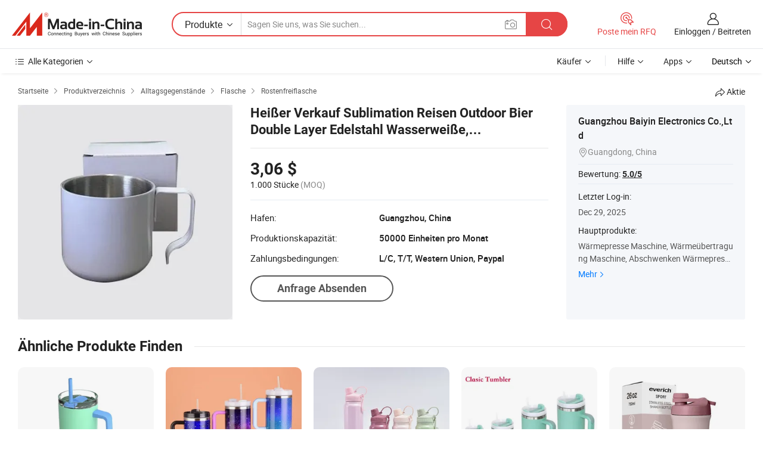

--- FILE ---
content_type: text/html;charset=UTF-8
request_url: https://de.made-in-china.com/co_baiyin/product_Hot-Sale-Sublimation-Travel-Outdoor-Beer-Double-Layer-Stainless-Steel-Water-White-Blank-Mug-with-Handle_yssrnuggrg.html
body_size: 21158
content:
<!DOCTYPE HTML>
<html lang="de">
<head>
    <meta content="text/html; charset=utf-8" http-equiv="Content-Type" />
    <link rel="dns-prefetch" href="//www.micstatic.com">
    <link rel="dns-prefetch" href="//image.made-in-china.com">
    <link rel="dns-prefetch" href="//www.made-in-china.com">
    <link rel="dns-prefetch" href="//pylon.micstatic.com">
    <link rel="dns-prefetch" href="//expo.made-in-china.com">
    <link rel="dns-prefetch" href="//world.made-in-china.com">
    <link rel="dns-prefetch" href="//pic.made-in-china.com">
    <link rel="dns-prefetch" href="//fa.made-in-china.com">
    <meta http-equiv="X-UA-Compatible" content="IE=Edge, chrome=1" />
    <meta name="renderer" content="webkit" />
                            <link rel="alternate" hreflang="en" href="https://baiyin.en.made-in-china.com/product/VnCpGyILaQhk/China-Hot-Sale-Sublimation-Travel-Outdoor-Beer-Double-Layer-Stainless-Steel-Water-White-Blank-Mug-with-Handle.html" />
                                                        <link rel="alternate" hreflang="es" href="https://es.made-in-china.com/co_baiyin/product_Hot-Sale-Sublimation-Travel-Outdoor-Beer-Double-Layer-Stainless-Steel-Water-White-Blank-Mug-with-Handle_yssrnuggrg.html" />
                                            <link rel="alternate" hreflang="pt" href="https://pt.made-in-china.com/co_baiyin/product_Hot-Sale-Sublimation-Travel-Outdoor-Beer-Double-Layer-Stainless-Steel-Water-White-Blank-Mug-with-Handle_yssrnuggrg.html" />
                                            <link rel="alternate" hreflang="fr" href="https://fr.made-in-china.com/co_baiyin/product_Hot-Sale-Sublimation-Travel-Outdoor-Beer-Double-Layer-Stainless-Steel-Water-White-Blank-Mug-with-Handle_yssrnuggrg.html" />
                                            <link rel="alternate" hreflang="ru" href="https://ru.made-in-china.com/co_baiyin/product_Hot-Sale-Sublimation-Travel-Outdoor-Beer-Double-Layer-Stainless-Steel-Water-White-Blank-Mug-with-Handle_yssrnuggrg.html" />
                                            <link rel="alternate" hreflang="it" href="https://it.made-in-china.com/co_baiyin/product_Hot-Sale-Sublimation-Travel-Outdoor-Beer-Double-Layer-Stainless-Steel-Water-White-Blank-Mug-with-Handle_yssrnuggrg.html" />
                                            <link rel="alternate" hreflang="de" href="https://de.made-in-china.com/co_baiyin/product_Hot-Sale-Sublimation-Travel-Outdoor-Beer-Double-Layer-Stainless-Steel-Water-White-Blank-Mug-with-Handle_yssrnuggrg.html" />
                                            <link rel="alternate" hreflang="nl" href="https://nl.made-in-china.com/co_baiyin/product_Hot-Sale-Sublimation-Travel-Outdoor-Beer-Double-Layer-Stainless-Steel-Water-White-Blank-Mug-with-Handle_yssrnuggrg.html" />
                                            <link rel="alternate" hreflang="ar" href="https://sa.made-in-china.com/co_baiyin/product_Hot-Sale-Sublimation-Travel-Outdoor-Beer-Double-Layer-Stainless-Steel-Water-White-Blank-Mug-with-Handle_yssrnuggrg.html" />
                                            <link rel="alternate" hreflang="ko" href="https://kr.made-in-china.com/co_baiyin/product_Hot-Sale-Sublimation-Travel-Outdoor-Beer-Double-Layer-Stainless-Steel-Water-White-Blank-Mug-with-Handle_yssrnuggrg.html" />
                                            <link rel="alternate" hreflang="ja" href="https://jp.made-in-china.com/co_baiyin/product_Hot-Sale-Sublimation-Travel-Outdoor-Beer-Double-Layer-Stainless-Steel-Water-White-Blank-Mug-with-Handle_yssrnuggrg.html" />
                                            <link rel="alternate" hreflang="hi" href="https://hi.made-in-china.com/co_baiyin/product_Hot-Sale-Sublimation-Travel-Outdoor-Beer-Double-Layer-Stainless-Steel-Water-White-Blank-Mug-with-Handle_yssrnuggrg.html" />
                                            <link rel="alternate" hreflang="th" href="https://th.made-in-china.com/co_baiyin/product_Hot-Sale-Sublimation-Travel-Outdoor-Beer-Double-Layer-Stainless-Steel-Water-White-Blank-Mug-with-Handle_yssrnuggrg.html" />
                                            <link rel="alternate" hreflang="tr" href="https://tr.made-in-china.com/co_baiyin/product_Hot-Sale-Sublimation-Travel-Outdoor-Beer-Double-Layer-Stainless-Steel-Water-White-Blank-Mug-with-Handle_yssrnuggrg.html" />
                                            <link rel="alternate" hreflang="vi" href="https://vi.made-in-china.com/co_baiyin/product_Hot-Sale-Sublimation-Travel-Outdoor-Beer-Double-Layer-Stainless-Steel-Water-White-Blank-Mug-with-Handle_yssrnuggrg.html" />
                                            <link rel="alternate" hreflang="id" href="https://id.made-in-china.com/co_baiyin/product_Hot-Sale-Sublimation-Travel-Outdoor-Beer-Double-Layer-Stainless-Steel-Water-White-Blank-Mug-with-Handle_yssrnuggrg.html" />
                                    <link rel="alternate" hreflang="x-default" href="https://baiyin.en.made-in-china.com/product/VnCpGyILaQhk/China-Hot-Sale-Sublimation-Travel-Outdoor-Beer-Double-Layer-Stainless-Steel-Water-White-Blank-Mug-with-Handle.html" />
            <title>Heißer Verkauf Sublimation Reisen Outdoor Bier Double Layer Edelstahl Wasserweiße, unbeschriftete Tasse mit Griff - China Metall Wasserflasche und Aluminium Wasserflasche Preis</title>
            <meta name="Keywords" content="Heißer Verkauf Sublimation Reisen Outdoor Bier Double Layer Edelstahl Wasserweiße, unbeschriftete Tasse mit Griff,Metall Wasserflasche, Aluminium Wasserflasche" />
                        <meta name="Description" content="Heißer Verkauf Sublimation Reisen Outdoor Bier Double Layer Edelstahl Wasserweiße, unbeschriftete Tasse mit Griff,Details und Preis finden Sie auf Metall Wasserflasche, Aluminium Wasserflasche von Heißer Verkauf Sublimation Reisen Outdoor Bier Double Layer Edelstahl Wasserweiße, unbeschriftete Tasse mit Griff - Guangzhou Baiyin Electronics Co.,Ltd" />
             <meta property="og:title" content="[Hot Item] Heißer Verkauf Sublimation Reisen Outdoor Bier Double Layer Edelstahl Wasserweiße, unbeschriftete Tasse mit Griff"/>
<meta property="og:type" content="product"/>
<meta property="og:url" content="https://de.made-in-china.com/co_baiyin/product_Hot-Sale-Sublimation-Travel-Outdoor-Beer-Double-Layer-Stainless-Steel-Water-White-Blank-Mug-with-Handle_yssrnuggrg.html"/>
<meta property="og:image" content="https://image.made-in-china.com/2f0j00ntwbHEUcCAqG/Hot-Sale-Sublimation-Travel-Outdoor-Beer-Double-Layer-Stainless-Steel-Water-White-Blank-Mug-with-Handle.jpg"/>
<meta property="og:site_name" content="Made-in-China.com"/>
<meta property="fb:admins" content="292039974180201"/>
<meta property="fb:page_id" content="10150525576765348"/>
<meta property="fb:app_id" content="205885989426763"/>
<meta property="og:description" content="Modell Nr.: BY-M-SS002 Merkmal: Vakuum, Doppelwandig, Gesundheitswesen, Auslaufsicher Kapazität: 450ml Cup-Zubehör: mit Griff Stil: Einfach Alter: Erwachsene"/>
<meta property="product:price:amount" content="3.06" />
<meta property="product:price:currency" content="USD" />
<meta property="og:availability" content="instock" />
<link rel="canonical" href="https://de.made-in-china.com/co_baiyin/product_Hot-Sale-Sublimation-Travel-Outdoor-Beer-Double-Layer-Stainless-Steel-Water-White-Blank-Mug-with-Handle_yssrnuggrg.html" />
            <link rel="amphtml" href="https://de.made-in-china.com/amp/co_baiyin/product_Hot-Sale-Sublimation-Travel-Outdoor-Beer-Double-Layer-Stainless-Steel-Water-White-Blank-Mug-with-Handle_yssrnuggrg.html">
    <link rel="stylesheet" type="text/css" href="https://www.micstatic.com/common/css/global_bdef139a.css" media="all">
    <link rel="stylesheet" type="text/css" href="https://www.micstatic.com/landing/www/product/free/css/global_v2_96df6b18.css" media="all">
    <link rel="stylesheet" type="text/css" href="https://www.micstatic.com/common/js/assets/artDialog/2.0.0/skins/default_9d77dce2.css" />
    <link rel="stylesheet" href="https://www.micstatic.com/landing/www/product/free/css/detail_v2_18a5c081.css">
            <link rel="stylesheet" type="text/css" href="https://www.micstatic.com/landing/www/product/free/css/detail-mlan_51101171.css" media="all"/>
            <script type="text/javascript" src="https://www.micstatic.com/common/js/libs/jquery_2ad57377.js" charset="utf-8" crossorigin="anonymous" ></script><script type="text/javascript" src="https://www.micstatic.com/common/js/libs/class.0.3.2_2c7a4288.js" charset="utf-8" crossorigin="anonymous" ></script><!-- Polyfill Code Begin --><script chaset="utf-8" type="text/javascript" src="https://www.micstatic.com/polyfill/polyfill-simplify_eb12d58d.js"></script><!-- Polyfill Code End --></head>
<body class="res-wrapper" probe-clarity="false" >
    <div style="position:absolute;top:0;left:0;width:1px;height:1px;overflow:hidden">
        <img src="//stat.made-in-china.com/event/rec.gif?type=0&data=%7B%22layout%22%3A%22-1%22%2C%22ct%22%3A%222%22%2C%22pos%22%3A0%2C%22random%22%3A%220%22%2C%22c%22%3A%222%22%7D&st=1769001419959"/>
    </div>
    <input type="hidden" id="lan" name="lan" value="de">
    <input id="rfqClickData" type="hidden" value="type=2&data=%7B%22layout%22%3A%22-1%22%2C%22ct%22%3A%222%22%2C%22pos%22%3A0%2C%22random%22%3A%220%22%2C%22c%22%3A%222%22%7D&st=1769001419959&rfqc=1" />
    <input id="rootpath" type="hidden" value="" />
    <input type="hidden" id="loginUserName" value="baiyin"/>
    <input type="hidden" id="enHomeUrl" value="https://baiyin.en.made-in-china.com"/>
    <input type="hidden" id="pureFreeUrlType" value="false"/>
    <input type="hidden" id="logoImgUrl" value=""/>
    <input type="hidden" id="comReviewSourceId" value="nerJqgwlHtDF"/>
            <input type="hidden" name="abTestCode" id="abTestCode" value="" />
            <input type="hidden" name="searchTip" id="searchTip" value="Suchen Sie noch? Suchen Sie einfach nach mehr, um zu finden, was Sie suchen!">
    <input type="hidden" name="user_behavior_trace_id" id="user_behavior_trace_id" value="1jfgb713e4f6s"/>
        <input type="hidden" id="contactUrlParam" value="?plant=de&from=shrom&type=down&page=p_detail">
            <div id="header" ></div>
<script>
    function headerMlanInit() {
        const funcName = 'headerMlan';
        const app = new window[funcName]({target: document.getElementById('header'), props: {props: {"pageType":9,"logoTitle":"Hersteller und Lieferanten","logoUrl":null,"base":{"buyerInfo":{"service":"Service","newUserGuide":"Leitfaden für Neue Benutzer","auditReport":"Audited Suppliers' Reports","meetSuppliers":"Meet Suppliers","onlineTrading":"Secured Trading Service","buyerCenter":"Käufer-Center","contactUs":"Kontakt","search":"Suche","prodDirectory":"Produktverzeichnis","supplierDiscover":"Supplier Discover","sourcingRequest":"Beschaffungsanfrage Posten","quickLinks":"Quick Links","myFavorites":"Meine Favoriten","visitHistory":"Browser-Chronik","buyer":"Käufer","blog":"Geschäfts-einblicke"},"supplierInfo":{"supplier":"Lieferant","joinAdvance":"加入高级会员","tradeServerMarket":"外贸服务市场","memberHome":"外贸e家","cloudExpo":"Smart Expo云展会","onlineTrade":"交易服务","internationalLogis":"国际物流","northAmericaBrandSailing":"北美全渠道出海","micDomesticTradeStation":"中国制造网内贸站"},"helpInfo":{"whyMic":"Why Made-in-China.com","auditSupplierWay":"Wie prüfen wir Lieferanten","securePaymentWay":"Wie sichern wir die Zahlung","submitComplaint":"Eine Beschwerde einreichen","contactUs":"Kontakt","faq":"FAQ","help":"Hilfe"},"appsInfo":{"downloadApp":"Lade App herunter!","forBuyer":"Für Käufer","forSupplier":"Für Lieferant","exploreApp":"Entdecken Sie exklusive App-Rabatte","apps":"Apps"},"languages":[{"lanCode":0,"simpleName":"en","name":"English","value":"https://baiyin.en.made-in-china.com/product/VnCpGyILaQhk/China-Hot-Sale-Sublimation-Travel-Outdoor-Beer-Double-Layer-Stainless-Steel-Water-White-Blank-Mug-with-Handle.html","htmlLang":"en"},{"lanCode":5,"simpleName":"es","name":"Español","value":"https://es.made-in-china.com/co_baiyin/product_Hot-Sale-Sublimation-Travel-Outdoor-Beer-Double-Layer-Stainless-Steel-Water-White-Blank-Mug-with-Handle_yssrnuggrg.html","htmlLang":"es"},{"lanCode":4,"simpleName":"pt","name":"Português","value":"https://pt.made-in-china.com/co_baiyin/product_Hot-Sale-Sublimation-Travel-Outdoor-Beer-Double-Layer-Stainless-Steel-Water-White-Blank-Mug-with-Handle_yssrnuggrg.html","htmlLang":"pt"},{"lanCode":2,"simpleName":"fr","name":"Français","value":"https://fr.made-in-china.com/co_baiyin/product_Hot-Sale-Sublimation-Travel-Outdoor-Beer-Double-Layer-Stainless-Steel-Water-White-Blank-Mug-with-Handle_yssrnuggrg.html","htmlLang":"fr"},{"lanCode":3,"simpleName":"ru","name":"Русский язык","value":"https://ru.made-in-china.com/co_baiyin/product_Hot-Sale-Sublimation-Travel-Outdoor-Beer-Double-Layer-Stainless-Steel-Water-White-Blank-Mug-with-Handle_yssrnuggrg.html","htmlLang":"ru"},{"lanCode":8,"simpleName":"it","name":"Italiano","value":"https://it.made-in-china.com/co_baiyin/product_Hot-Sale-Sublimation-Travel-Outdoor-Beer-Double-Layer-Stainless-Steel-Water-White-Blank-Mug-with-Handle_yssrnuggrg.html","htmlLang":"it"},{"lanCode":6,"simpleName":"de","name":"Deutsch","value":"https://de.made-in-china.com/co_baiyin/product_Hot-Sale-Sublimation-Travel-Outdoor-Beer-Double-Layer-Stainless-Steel-Water-White-Blank-Mug-with-Handle_yssrnuggrg.html","htmlLang":"de"},{"lanCode":7,"simpleName":"nl","name":"Nederlands","value":"https://nl.made-in-china.com/co_baiyin/product_Hot-Sale-Sublimation-Travel-Outdoor-Beer-Double-Layer-Stainless-Steel-Water-White-Blank-Mug-with-Handle_yssrnuggrg.html","htmlLang":"nl"},{"lanCode":9,"simpleName":"sa","name":"العربية","value":"https://sa.made-in-china.com/co_baiyin/product_Hot-Sale-Sublimation-Travel-Outdoor-Beer-Double-Layer-Stainless-Steel-Water-White-Blank-Mug-with-Handle_yssrnuggrg.html","htmlLang":"ar"},{"lanCode":11,"simpleName":"kr","name":"한국어","value":"https://kr.made-in-china.com/co_baiyin/product_Hot-Sale-Sublimation-Travel-Outdoor-Beer-Double-Layer-Stainless-Steel-Water-White-Blank-Mug-with-Handle_yssrnuggrg.html","htmlLang":"ko"},{"lanCode":10,"simpleName":"jp","name":"日本語","value":"https://jp.made-in-china.com/co_baiyin/product_Hot-Sale-Sublimation-Travel-Outdoor-Beer-Double-Layer-Stainless-Steel-Water-White-Blank-Mug-with-Handle_yssrnuggrg.html","htmlLang":"ja"},{"lanCode":12,"simpleName":"hi","name":"हिन्दी","value":"https://hi.made-in-china.com/co_baiyin/product_Hot-Sale-Sublimation-Travel-Outdoor-Beer-Double-Layer-Stainless-Steel-Water-White-Blank-Mug-with-Handle_yssrnuggrg.html","htmlLang":"hi"},{"lanCode":13,"simpleName":"th","name":"ภาษาไทย","value":"https://th.made-in-china.com/co_baiyin/product_Hot-Sale-Sublimation-Travel-Outdoor-Beer-Double-Layer-Stainless-Steel-Water-White-Blank-Mug-with-Handle_yssrnuggrg.html","htmlLang":"th"},{"lanCode":14,"simpleName":"tr","name":"Türkçe","value":"https://tr.made-in-china.com/co_baiyin/product_Hot-Sale-Sublimation-Travel-Outdoor-Beer-Double-Layer-Stainless-Steel-Water-White-Blank-Mug-with-Handle_yssrnuggrg.html","htmlLang":"tr"},{"lanCode":15,"simpleName":"vi","name":"Tiếng Việt","value":"https://vi.made-in-china.com/co_baiyin/product_Hot-Sale-Sublimation-Travel-Outdoor-Beer-Double-Layer-Stainless-Steel-Water-White-Blank-Mug-with-Handle_yssrnuggrg.html","htmlLang":"vi"},{"lanCode":16,"simpleName":"id","name":"Bahasa Indonesia","value":"https://id.made-in-china.com/co_baiyin/product_Hot-Sale-Sublimation-Travel-Outdoor-Beer-Double-Layer-Stainless-Steel-Water-White-Blank-Mug-with-Handle_yssrnuggrg.html","htmlLang":"id"}],"showMlan":true,"showRules":false,"rules":"Rules","language":"de","menu":"Speisekarte","subTitle":null,"subTitleLink":null,"stickyInfo":null},"categoryRegion":{"categories":"Alle Kategorien","categoryList":[{"name":"Landwirtschaft & Essen","value":"https://de.made-in-china.com/category1_Agriculture-Food/Agriculture-Food_usssssssss.html","catCode":"1000000000"},{"name":"Kleidung & Accessories","value":"https://de.made-in-china.com/category1_Apparel-Accessories/Apparel-Accessories_uussssssss.html","catCode":"1100000000"},{"name":"Kunsthandwerk","value":"https://de.made-in-china.com/category1_Arts-Crafts/Arts-Crafts_uyssssssss.html","catCode":"1200000000"},{"name":"Auto, Motor und Zusatz","value":"https://de.made-in-china.com/category1_Auto-Motorcycle-Parts-Accessories/Auto-Motorcycle-Parts-Accessories_yossssssss.html","catCode":"2900000000"},{"name":"Koffer, Handtaschen und Geschenkkisten","value":"https://de.made-in-china.com/category1_Bags-Cases-Boxes/Bags-Cases-Boxes_yhssssssss.html","catCode":"2600000000"},{"name":"Chemische Produkte","value":"https://de.made-in-china.com/category1_Chemicals/Chemicals_uissssssss.html","catCode":"1300000000"},{"name":"Computerartikel","value":"https://de.made-in-china.com/category1_Computer-Products/Computer-Products_iissssssss.html","catCode":"3300000000"},{"name":"Bau- und Dekomaterial","value":"https://de.made-in-china.com/category1_Construction-Decoration/Construction-Decoration_ugssssssss.html","catCode":"1500000000"},{"name":"Konsumelektronik","value":"https://de.made-in-china.com/category1_Consumer-Electronics/Consumer-Electronics_unssssssss.html","catCode":"1400000000"},{"name":"Elektronik","value":"https://de.made-in-china.com/category1_Electrical-Electronics/Electrical-Electronics_uhssssssss.html","catCode":"1600000000"},{"name":"Möbel","value":"https://de.made-in-china.com/category1_Furniture/Furniture_yessssssss.html","catCode":"2700000000"},{"name":"Gesundheit und Medizin","value":"https://de.made-in-china.com/category1_Health-Medicine/Health-Medicine_uessssssss.html","catCode":"1700000000"},{"name":"Industrielle Anlagen und Zusatzteile","value":"https://de.made-in-china.com/category1_Industrial-Equipment-Components/Industrial-Equipment-Components_inssssssss.html","catCode":"3400000000"},{"name":"Messinstrumente","value":"https://de.made-in-china.com/category1_Instruments-Meters/Instruments-Meters_igssssssss.html","catCode":"3500000000"},{"name":"Alltagsgegenstände","value":"https://de.made-in-china.com/category1_Light-Industry-Daily-Use/Light-Industry-Daily-Use_urssssssss.html","catCode":"1800000000"},{"name":"Beleuchtung","value":"https://de.made-in-china.com/category1_Lights-Lighting/Lights-Lighting_isssssssss.html","catCode":"3000000000"},{"name":"Produktionsmaschinen","value":"https://de.made-in-china.com/category1_Manufacturing-Processing-Machinery/Manufacturing-Processing-Machinery_uossssssss.html","catCode":"1900000000"},{"name":"Mineralien und Energie","value":"https://de.made-in-china.com/category1_Metallurgy-Mineral-Energy/Metallurgy-Mineral-Energy_ysssssssss.html","catCode":"2000000000"},{"name":"Büromaterial","value":"https://de.made-in-china.com/category1_Office-Supplies/Office-Supplies_yrssssssss.html","catCode":"2800000000"},{"name":"Verpackung und Druck","value":"https://de.made-in-china.com/category1_Packaging-Printing/Packaging-Printing_ihssssssss.html","catCode":"3600000000"},{"name":"Sicherheit und Schutz","value":"https://de.made-in-china.com/category1_Security-Protection/Security-Protection_ygssssssss.html","catCode":"2500000000"},{"name":"Service","value":"https://de.made-in-china.com/category1_Service/Service_ynssssssss.html","catCode":"2400000000"},{"name":"Sport und Erholung","value":"https://de.made-in-china.com/category1_Sporting-Goods-Recreation/Sporting-Goods-Recreation_iussssssss.html","catCode":"3100000000"},{"name":"Textilien","value":"https://de.made-in-china.com/category1_Textile/Textile_yussssssss.html","catCode":"2100000000"},{"name":"Werkzeug","value":"https://de.made-in-china.com/category1_Tools-Hardware/Tools-Hardware_iyssssssss.html","catCode":"3200000000"},{"name":"Spielzeug","value":"https://de.made-in-china.com/category1_Toys/Toys_yyssssssss.html","catCode":"2200000000"},{"name":"Transport","value":"https://de.made-in-china.com/category1_Transportation/Transportation_yissssssss.html","catCode":"2300000000"}],"more":"Mehr"},"searchRegion":{"show":true,"lookingFor":"Sagen Sie uns, was Sie suchen...","homeUrl":"//de.made-in-china.com","products":"Produkte","suppliers":"Lieferanten","auditedFactory":null,"uploadImage":"Bild hochladen","max20MbPerImage":"Maximal 20 MB pro Bild","yourRecentKeywords":"Ihre letzten Schlüsselwörter","clearHistory":"Verlauf Löschen","popularSearches":"Ähnliches Suchen","relatedSearches":"Mehr","more":null,"maxSizeErrorMsg":"Upload fehlgeschlagen. Die maximale Bildgröße beträgt 20 MB.","noNetworkErrorMsg":"Keine Netzwerk Verbindung. Bitte überprüfen Sie Ihre Netzwerkeinstellungen und versuchen Sie es noch einmal.","uploadFailedErrorMsg":"Hochladen fehlgeschlagen.Falsches Bildformat. Unterstützte Formate: JPG, PNG, BMP.","relatedList":null,"relatedTitle":null,"relatedTitleLink":null,"formParams":null,"mlanFormParams":{"keyword":null,"inputkeyword":null,"type":null,"currentTab":null,"currentPage":null,"currentCat":null,"currentRegion":null,"currentProp":null,"submitPageUrl":null,"parentCat":null,"otherSearch":null,"currentAllCatalogCodes":null,"sgsMembership":null,"memberLevel":null,"topOrder":null,"size":null,"more":"mehr","less":"less","staticUrl50":null,"staticUrl10":null,"staticUrl30":null,"condition":"0","conditionParamsList":[{"condition":"0","conditionName":null,"action":"https://de.made-in-china.com/quality-china-product/middleSearch","searchUrl":null,"inputPlaceholder":null},{"condition":"1","conditionName":null,"action":"/companySearch?keyword=#word#","searchUrl":null,"inputPlaceholder":null}]},"enterKeywordTips":"Bitte geben Sie mindestens ein Stichwort für Ihre Suche ein.","openMultiSearch":false},"frequentRegion":{"rfq":{"rfq":"Poste mein RFQ","searchRfq":"Search RFQs","acquireRfqHover":"Sagen Sie uns, was Sie brauchen und probieren Sie den einfachen Weg, um Angebote zu erhalten !","searchRfqHover":"Discover quality RFQs and connect with big-budget buyers"},"account":{"account":"Konto","signIn":"Einloggen","join":"Beitreten","newUser":"Neuer Benutzer","joinFree":"Kostenlos beitreten","or":"Oder","socialLogin":"Durch Klicken auf Anmelden, Kostenlos anmelden oder Fortfahren mit Facebook, Linkedin, Twitter, Google, %s stimme ich der %sUser Agreement%s und der %sPrivacy Policy%s zu","message":"Nachrichten","quotes":"Zitate","orders":"Aufträge","favorites":"Favoriten","visitHistory":"Browser-Chronik","postSourcingRequest":"Beschaffungsanfrage Posten","hi":"Hallo","signOut":"Austragen","manageProduct":"Produkte Verwalten","editShowroom":"Showroom bearbeiten","username":"","userType":null,"foreignIP":true,"currentYear":2026,"userAgreement":"Nutzungsvertrag","privacyPolicy":"Datenschutzerklärung"},"message":{"message":"Nachrichten","signIn":"Einloggen","join":"Beitreten","newUser":"Neuer Benutzer","joinFree":"Kostenlos beitreten","viewNewMsg":"Sign in to view the new messages","inquiry":"Anfragen","rfq":"RFQs","awaitingPayment":"Awaiting payments","chat":"Plaudern","awaitingQuotation":"Warten auf Angebote"},"cart":{"cart":"Anfragekorb"}},"busiRegion":null,"previewRegion":null}}});
		const hoc=o=>(o.__proto__.$get=function(o){return this.$$.ctx[this.$$.props[o]]},o.__proto__.$getKeys=function(){return Object.keys(this.$$.props)},o.__proto__.$getProps=function(){return this.$get("props")},o.__proto__.$setProps=function(o){var t=this.$getKeys(),s={},p=this;t.forEach(function(o){s[o]=p.$get(o)}),s.props=Object.assign({},s.props,o),this.$set(s)},o.__proto__.$help=function(){console.log("\n            $set(props): void             | 设置props的值\n            $get(key: string): any        | 获取props指定key的值\n            $getKeys(): string[]          | 获取props所有key\n            $getProps(): any              | 获取props里key为props的值（适用nail）\n            $setProps(params: any): void  | 设置props里key为props的值（适用nail）\n            $on(ev, callback): func       | 添加事件监听，返回移除事件监听的函数\n            $destroy(): void              | 销毁组件并触发onDestroy事件\n        ")},o);
        window[`${funcName}Api`] = hoc(app);
    };
</script><script type="text/javascript" crossorigin="anonymous" onload="headerMlanInit()" src="https://www.micstatic.com/nail/pc/header-mlan_6f301846.js"></script>    <div class="page">
        <div class="grid">
            <input type="hidden" id="curLanCode" value=" 6"/>
            <input id="ads_word" name="ads_word" type="hidden" value="Metall Wasserflasche" />
            <input type="hidden" name="qaToken" id="qaToken" value="" />
            <input type="hidden" id="qaSource" value="33">
            <input type="hidden" name="iqa-country" id="iqa-country" value="United_States" />
            <input type="hidden" name="iqa-portrait" id="iqa-portrait" value="//image.made-in-china.com/2f1j00ntwbHEUcCAqG/Hot-Sale-Sublimation-Travel-Outdoor-Beer-Double-Layer-Stainless-Steel-Water-White-Blank-Mug-with-Handle.jpg" />
                        <input type="hidden" name="iqa-tooltip-selecter" id="iqa-tooltip-selecter" value="#J-send-inquiry" />
            <script class="J-mlan-config" type="text/data-lang" data-lang="de">
                {
                    "more": "Alle Ansehen",
                "less": "Weniger Anzeigen",
                "pmore": "Mehr",
                "pless": "Weniger",
                "emailRequired": "Geben Sie bitte Ihre E-Mail-Adresse ein.",
                "email": "Bitte geben Sie eine gültige E-Mail-Adresse ein.",
                "contentRequired": "Bitte geben Sie den Inhalt für Ihre Anfrage ein.",
                "maxLength": "Der Inhalt Ihrer Anfrage muss zwischen 20 und 4000 Zeichen lang sein.",
                "quiryDialogTitle": "Geben Sie Ihre Kontaktdaten, um das Vertrauen mit Lieferanten aufzubauen (n)",
                "videoTitle": "Ähnliche Videos ansehen",
                "alsoViewTitle": "Leute, die dies angesehen haben, haben auch angesehen",
                "latestPriceTitle": "Geben Sie Ihre detaillierten Anforderungen ein, um ein genaues Angebot zu erhalten",
                "frequencyError": "Ihr Vorgang kommt zu häufig vor. Bitte versuchen Sie es später noch einmal.",
                "ratingReviews": "Bewertungen & Rezensionen",
                "selectOptions": ["Top-Bewertungen", "Neueste"],
                "overallReviews": {
                    "title": "Gesamtbewertungen",
                    "reviews": "Bewertungen",
                    "star": "Stern"
                },
                "customerSatisfaction": {
                    "title": "Kundenzufriedenheit",
                    "response": "Antwort",
                    "service": "Service",
                    "quality": "Qualität",
                    "delivery": "Lieferung"
                },
                "reviewDetails": {
                    "title": "Überprüfungsdetails",
                    "verifiedPurchase": "Verifizierter Kauf",
                    "showPlace": {
                        "publicShow": "Public show",
                        "publicShowInProtection": "Public show (Protection period)",
                        "onlyInVo": "Only show in VO"
                    },
                    "modified": "Modifiziert"
                },
                "pager": {
                    "goTo": "Gehe zu",
                    "page": "Buchseite",
                    "next": "Nächste",
                    "prev": "Vorher",
                    "confirm": "Bestätigen"
                },
                "loadingTip": "Wird geladen",
                "foldingReviews": "Bewertungen zum Falten anzeigen",
                "noInfoTemporarily": "Vorübergehend keine Informationen.",
                "Company Introduction": "Firmenvorstellung"
            }
            </script>
            <div class="page-product-details">
                <div class="detail-wrapper cf">
                    <div class="main-wrap">
                                                    <input type="hidden" id="encodeProdCatCode" value="xCGtjQmoRNEn"/>
                                                <input type="hidden" id="sensor_pg_v" value="pid:VnCpGyILaQhk,cid:nerJqgwlHtDF,tp:104,stp:10403,plate:normal,sst:free"/>
                        <input type="hidden" id="isUser" value="false">
                        <!-- 面包屑 -->
                        <div class="top-box">
                            <div class="crumb">
    <span>
                <a rel="nofollow" target="_blank" href="//de.made-in-china.com/">
                    <span>Startseite</span>
    </a>
    </span>
    <i class="micon">&#xe008;</i>
    <span>
                                <a target="_blank" href="https://de.made-in-china.com/html/category.html">
                        <span>Produktverzeichnis</span>
        </a>
            </span>
                        <i class="micon">&#xe008;</i>
            <span>
                            <a target="_blank" href="https://de.made-in-china.com/category1_Light-Industry-Daily-Use/Light-Industry-Daily-Use_urssssssss.html">
                                    <span>Alltagsgegenstände</span>
            </a>
            </span>
                    <i class="micon">&#xe008;</i>
            <span>
                            <a target="_blank" href="https://de.made-in-china.com/category23_Light-Industry-Daily-Use/Cup-Mug_urrussssss_1.html">
                                    <span>Flasche</span>
            </a>
            </span>
                <i class="micon">&#xe008;</i>
        <span>
                        <a target="_blank" href="https://de.made-in-china.com/category23_Light-Industry-Daily-Use/Stainless-Steel-Cup-Mug_urrusrssss_1.html">
                            <span>Rostenfreiflasche</span>
        </a>
        </span>
    </div>
                            <div class="sider-top cf">
        <div class="share-wrap share-small-wrap J-share">
    <span class="share-link">
        <i class="ob-icon icon-right-rotation"></i> Aktie </span>
    <div class="share-cnt cf">
        <span class="share-empty-box"></span>
                                <span id="J-sns-icons" data-Image="//image.made-in-china.com/43f34j00ntwbHEUcCAqG/Hot-Sale-Sublimation-Travel-Outdoor-Beer-Double-Layer-Stainless-Steel-Water-White-Blank-Mug-with-Handle.jpg" data-Desc="Heißer Verkauf Sublimation Reisen Outdoor Bier Double Layer Edelstahl Wasserweiße, unbeschriftete Tasse mit Griff on Made-in-China.com"
                  data-fblink="https://de.made-in-china.com/co_baiyin/product_Hot-Sale-Sublimation-Travel-Outdoor-Beer-Double-Layer-Stainless-Steel-Water-White-Blank-Mug-with-Handle_yssrnuggrg.html?utm_medium=free&utm_campaign=showroom_share&utm_source=facebook"
                  data-twlink="https://de.made-in-china.com/co_baiyin/product_Hot-Sale-Sublimation-Travel-Outdoor-Beer-Double-Layer-Stainless-Steel-Water-White-Blank-Mug-with-Handle_yssrnuggrg.html?utm_medium=free&utm_campaign=showroom_share&utm_source=twitter"
                  data-ptlink="https://de.made-in-china.com/co_baiyin/product_Hot-Sale-Sublimation-Travel-Outdoor-Beer-Double-Layer-Stainless-Steel-Water-White-Blank-Mug-with-Handle_yssrnuggrg.html?utm_medium=free&utm_campaign=showroom_share&utm_source=pinterest"
                  data-ldlink="https://de.made-in-china.com/co_baiyin/product_Hot-Sale-Sublimation-Travel-Outdoor-Beer-Double-Layer-Stainless-Steel-Water-White-Blank-Mug-with-Handle_yssrnuggrg.html?utm_medium=free&utm_campaign=showroom_share&utm_source=linkedin"
                            ></span>
                <span class="mail link-blue fr">
            <iframe src="about:blank" frameborder="0" id="I-email-this-page" name="I-email-this-page" width="0" height="0" style="width:0;height:0;"></iframe>
            <a class="micpm" href="https://baiyin.en.made-in-china.com/share/VnCpGyILaQhk/China-Hot-Sale-Sublimation-Travel-Outdoor-Beer-Double-Layer-Stainless-Steel-Water-White-Blank-Mug-with-Handle.html?lanCode=6" rel="nofollow" title="Email" target="I-email-this-page" ><i class="micon" title="Email this page"></i></a>
        </span>
    </div>
</div>
</div>
                        </div>
                        <!-- 产品主要信息 -->
                        <div class="product-info-box">
                            <div class="free-page-main-info main-info cf" faw-module="main_product" faw-exposure>
                                                                    <div class="gallary-box">
                                        <div class="gallary-wrap">
                                            <div class="pic-list" id="pic-list">
                                                <div class="item" fsrc="#">
                                                    <div class="hvalign">
                                                        <div class="hvalign-cnt" ads-data="st:8">
                                                                                                                                                                                            <img src="//image.made-in-china.com/155f0j00ntwbHEUcCAqG/Hot-Sale-Sublimation-Travel-Outdoor-Beer-Double-Layer-Stainless-Steel-Water-White-Blank-Mug-with-Handle.webp" alt="Heißer Verkauf Sublimation Reisen Outdoor Bier Double Layer Edelstahl Wasserweiße, unbeschriftete Tasse mit Griff"
                                                                        title="Heißer Verkauf Sublimation Reisen Outdoor Bier Double Layer Edelstahl Wasserweiße, unbeschriftete Tasse mit Griff">
                                                                                                                    </div>
                                                    </div>
                                                </div>
                                            </div>
                                        </div>
                                    </div>
                                                                    <div class="base-info">
                                        <div class="pro-name">
                                            <h1>Heißer Verkauf Sublimation Reisen Outdoor Bier Double Layer Edelstahl Wasserweiße, unbeschriftete Tasse mit Griff</h1>
                                                                                    </div>
                                                                                    <div class="property">
                                                                    <div class="price-box">
            <div class="price-base-info">
                                    <div class="only-one-priceNum">
                        <table>
                            <tbody>
                            <tr style="display: inline-flex; flex-wrap: wrap;flex-direction: column;" class="only-one-priceNum-tr">
                                <td style="padding: 0 !important;">
                                    <span class="only-one-priceNum-td-left">3,06 $</span>
                                </td>
                                <td style="padding: 0" class="sa-only-property-price only-one-priceNum-price">
                                    <span style="color: #222">1.000 Stücke</span>
                                    <span style="color: #888888">
                                            (MOQ)
                                        </span>
                                </td>
                            </tr>
                            </tbody>
                        </table>
                    </div>
            </div>
        </div>
    <div class="others">
                                                                            <div class="th">Hafen:</div>
                    <div class="td" title="Guangzhou, China">Guangzhou, China</div>
                                                                <div class="th">Produktionskapazität:</div>
                    <div class="td" title="50000 Einheiten pro Monat">50000 Einheiten pro Monat</div>
                                                                <div class="th">Zahlungsbedingungen:</div>
                    <div class="td" title="L/C, T/T, Western Union, Paypal">L/C, T/T, Western Union, Paypal</div>
                                </div>
</div>
                                        <div class="act-box">
                                                                                            <div class="btns">
                                                                                                            <a fun-inquiry-product class="btn" target="_blank" href="https://www.made-in-china.com/sendInquiry/prod_VnCpGyILaQhk_nerJqgwlHtDF.html?plant=de&from=shrom&type=down&page=p_detail" rel="nofollow" ads-data="st:24,pdid:VnCpGyILaQhk,pcid:nerJqgwlHtDF">Anfrage Absenden</a>
                                                                                                    </div>
                                                                                    </div>
                                    </div>
                            </div>
                            <div class="com-info">
        <div class="base">
        <p class="com-name">
            <a href="https://de.made-in-china.com/co_baiyin/">
                Guangzhou Baiyin Electronics Co.,Ltd
            </a>
        </p>
        <p class="local"><i class="micon">&#xe024;</i>Guangdong, China</p>
    </div>
        <div class="review-scores">
                    <div class="score-item score-item-rating" style="border-top: 1px solid #e6ecf2;padding: 5px 0;">Bewertung: <span><a target="_self" href="https://de.made-in-china.com/co_baiyin/?showRating=1">5.0/5</a></span></div>
                <div class="J-review-box" style="display: none;border-top: 1px solid #e6ecf2;padding: 5px 0;">
                        <div class="score-item review-btn" ads-data="st:114">
                <i class="ob-icon icon-fill-text"></i>
                <span style="color:#007DFA;text-decoration: underline;cursor: pointer;">review now</span>
            </div>
        </div>
    </div>
    <div class="other com-other-info">
        <div class="mrb-10">
            <p><span>Letzter Log-in:</span></p>
            <p> Dec 29, 2025</p>
        </div>
        <div class="mrb-10">
                    </div>
        <div>
                            <p><span>Hauptprodukte:</span></p>
                <p>
                                        <span class="sider-main-products-new ellipsis-two-lines" >
                                        W&auml;rmepresse Maschine, W&auml;rme&uuml;bertragung Maschine, Abschwenken W&auml;rmepresse Maschine, Sublimationsblank, Pneumatische W&auml;rmepresse Maschine, W&auml;rme&uuml;bertragung Materialien, Vinyl-Cutter, Maschinenzubeh&ouml;r, Siebdruckmaschine, Ausweismaschine
                                        </span>
                                    </p>
                <div class="new-more">
                    <a href="https://de.made-in-china.com/co_baiyin/product_group_s_s_1.html" target="_blank">Mehr<i class="ob-icon icon-right"></i></a>
                </div>
                    </div>
    </div>
</div>
                        </div>
                        <!-- Similar Items -->
                        <!-- ab实验只保留c -->
                        <div class="J-similar-product-place" faw-module="YML" faw-exposure>
    <div class="sr-similar-product-block">
        <div class="text-width-line">
            <div class="text">Ähnliche Produkte Finden</div>
            <div class="line"></div>
        </div>
        <div class="sr-similar-product-wrap cf J-similar-product-wrap wrap-v3">
            <div class="sr-layout-content sr-similar-product-cnt cf J-similar-proudct-list ">
                <div class="sr-skeleton-container">
                    <div class="sr-skeleton-item">
                        <div class="sr-skeleton-pic"></div>
                        <div class="sr-skeleton-name"></div>
                        <div class="sr-skeleton-next-name"></div>
                        <div class="sr-skeleton-price"></div>
                        <div class="sr-skeleton-moq"></div>
                    </div>
                    <div class="sr-skeleton-item">
                        <div class="sr-skeleton-pic"></div>
                        <div class="sr-skeleton-name"></div>
                        <div class="sr-skeleton-next-name"></div>
                        <div class="sr-skeleton-price"></div>
                        <div class="sr-skeleton-moq"></div>
                    </div>
                    <div class="sr-skeleton-item">
                        <div class="sr-skeleton-pic"></div>
                        <div class="sr-skeleton-name"></div>
                        <div class="sr-skeleton-next-name"></div>
                        <div class="sr-skeleton-price"></div>
                        <div class="sr-skeleton-moq"></div>
                    </div>
                    <div class="sr-skeleton-item">
                        <div class="sr-skeleton-pic"></div>
                        <div class="sr-skeleton-name"></div>
                        <div class="sr-skeleton-next-name"></div>
                        <div class="sr-skeleton-price"></div>
                        <div class="sr-skeleton-moq"></div>
                    </div>
                    <div class="sr-skeleton-item">
                        <div class="sr-skeleton-pic"></div>
                        <div class="sr-skeleton-name"></div>
                        <div class="sr-skeleton-next-name"></div>
                        <div class="sr-skeleton-price"></div>
                        <div class="sr-skeleton-moq"></div>
                    </div>
                    <div class="sr-skeleton-item">
                        <div class="sr-skeleton-pic"></div>
                        <div class="sr-skeleton-name"></div>
                        <div class="sr-skeleton-next-name"></div>
                        <div class="sr-skeleton-price"></div>
                        <div class="sr-skeleton-moq"></div>
                    </div>
                </div>
            </div>
        </div>
    </div>
</div>
                        <!-- You May Like -->
                        <div class="product-box">
                            <div class="auto-box">
                                 <div class="main-block product-info J-tabs">
    <div class="main-block-title cf">
        <div class="desc-title J-tab selected"><h2>Produktbeschreibung</h2></div>
        <div class="desc-title J-tab"><h2>Firmeninfo</h2></div>
                    </div>
    <div class="main-block-wrap cf">
        <div class="desc rich-text J-tab-cnt" style="display:none;" >
                            <div class="sr-txt-title">
                    <h2 class="sr-txt-h2">Grundlegende Informationen</h2>
                </div>
                                        <div class="basic-info cf">
                    <div class="basic-info-list">
                                                    <div class="bsc-item cf">
                                <div class="bac-item-label fl">Modell Nr.</div>
                                                                    <div class="bac-item-value fl">BY-M-SS002</div>
                                                            </div>
                                                    <div class="bsc-item cf">
                                <div class="bac-item-label fl">Merkmal</div>
                                                                    <div class="bac-item-value fl">Vakuum, Doppelwandig, Gesundheitswesen, Auslaufsicher</div>
                                                            </div>
                                                    <div class="bsc-item cf">
                                <div class="bac-item-label fl">Kapazität</div>
                                                                    <div class="bac-item-value fl">450ml</div>
                                                            </div>
                                                    <div class="bsc-item cf">
                                <div class="bac-item-label fl">Cup-Zubehör</div>
                                                                    <div class="bac-item-value fl">mit Griff</div>
                                                            </div>
                                                    <div class="bsc-item cf">
                                <div class="bac-item-label fl">Stil</div>
                                                                    <div class="bac-item-value fl">Einfach</div>
                                                            </div>
                                                    <div class="bsc-item cf">
                                <div class="bac-item-label fl">Alter</div>
                                                                    <div class="bac-item-value fl">Erwachsene</div>
                                                            </div>
                                                    <div class="bsc-item cf">
                                <div class="bac-item-label fl">Phantasie</div>
                                                                    <div class="bac-item-value fl">Farbig</div>
                                                            </div>
                                                    <div class="bsc-item cf">
                                <div class="bac-item-label fl">Farbe</div>
                                                                    <div class="bac-item-value fl">Unifarben</div>
                                                            </div>
                                                    <div class="bsc-item cf">
                                <div class="bac-item-label fl">Kundenspezifische</div>
                                                                    <div class="bac-item-value fl">Kundenspezifische</div>
                                                            </div>
                                                    <div class="bsc-item cf">
                                <div class="bac-item-label fl">Logo Printing</div>
                                                                    <div class="bac-item-value fl">Can Be Customized Logo Printing</div>
                                                            </div>
                                                    <div class="bsc-item cf">
                                <div class="bac-item-label fl">Printing</div>
                                                                    <div class="bac-item-value fl">Heat Transfer Print</div>
                                                            </div>
                                                    <div class="bsc-item cf">
                                <div class="bac-item-label fl">Color Option</div>
                                                                    <div class="bac-item-value fl">White</div>
                                                            </div>
                                                    <div class="bsc-item cf">
                                <div class="bac-item-label fl">Pakage</div>
                                                                    <div class="bac-item-value fl">50 PCS Per Box</div>
                                                            </div>
                                                    <div class="bsc-item cf">
                                <div class="bac-item-label fl">Package Size</div>
                                                                    <div class="bac-item-value fl">58*58*22cm</div>
                                                            </div>
                                                    <div class="bsc-item cf">
                                <div class="bac-item-label fl">Gross Weight</div>
                                                                    <div class="bac-item-value fl">10 Kg</div>
                                                            </div>
                                                    <div class="bsc-item cf">
                                <div class="bac-item-label fl">Warenzeichen</div>
                                                                    <div class="bac-item-value fl">baiyin</div>
                                                            </div>
                                                    <div class="bsc-item cf">
                                <div class="bac-item-label fl">Transportpaket</div>
                                                                    <div class="bac-item-value fl">Feld</div>
                                                            </div>
                                                    <div class="bsc-item cf">
                                <div class="bac-item-label fl">Spezifikation</div>
                                                                    <div class="bac-item-value fl">8,8*8,3cm</div>
                                                            </div>
                                                    <div class="bsc-item cf">
                                <div class="bac-item-label fl">Herkunft</div>
                                                                    <div class="bac-item-value fl">China</div>
                                                            </div>
                                            </div>
                </div>
                        <div class="sr-txt-title" style="margin-top: 20px">
                <h2 class="sr-txt-h2">Produktbeschreibung</h2>
            </div>
                            <div>Produktbeschreibung</div>&nbsp;<div class="rich-text-table"><table border="1" cellpadding="1" cellspacing="1" style="max-width&colon;1060px&semi;width&colon;100&percnt;&semi;"><tbody><tr><td style="width&colon;124px&semi;height&colon;17px&semi;">Spez&period; </td><td style="width&colon;783px&semi;height&colon;17px&semi;">450ml </td></tr><tr><td style="width&colon;124px&semi;height&colon;18px&semi;">MENGE&sol;CTN </td><td style="width&colon;783px&semi;height&colon;18px&semi;">50 ST&Uuml;CK </td></tr><tr><td style="width&colon;124px&semi;height&colon;18px&semi;">Mess </td><td style="width&colon;783px&semi;height&colon;18px&semi;">8&comma;8&ast;8&comma;3cm </td></tr><tr><td style="width&colon;124px&semi;">G&period;W&period;&lpar;kg&sol;ctn&rpar; </td><td style="width&colon;783px&semi;">10 KG </td></tr><tr><td style="width&colon;124px&semi;">Paketgr&ouml;&szlig;e </td><td style="width&colon;783px&semi;">58&ast;58&ast;22cm </td></tr><tr><td style="width&colon;124px&semi;">Material </td><td style="width&colon;783px&semi;">Edelstahl &nbsp;</td></tr></tbody></table></div><br /><b>W&auml;rme&uuml;bertragungsprozess&colon; </b><br /><br /><div>Verpackung Und Versand</div><p><span style="display&colon;inline &excl;important&semi;font-size&colon;14px&semi;font-family&colon;Arial&comma; Helvetica&comma; sans-serif&semi;text-align&colon;start&semi;">Verpackung Informationen&colon; Export Karton-Box mit innen gesch&uuml;tzten Schaum oder kundenspezifische Palette ist ok&period; </span><br /><br />Versandzeit&colon; <br /><span style="font-size&colon;14px&semi;"><span style="font-family&colon;Arial&comma; Helvetica&comma; sans-serif&semi;text-align&colon;left&semi;">1&period; Innerhalb von 7-15 Tagen nach Erhalt der Anzahlung und Paket best&auml;tigt&period; <br />2&comma;1 &ast; 40 Container&colon; 7-15 Tage nach Erhalt der Bestellung&period; <br />3&comma;1 &ast; 20 Container&colon; 7-10 Tage nach Erhalt der Bestellung&period; <br />4&comma;1 Einheit&colon; 1-7 Tage nach Erhalt der Bestellung&period; &nbsp;</span></span><br /><br /></p><div>Unternehmensprofil</div><p>&nbsp;</p><br /><p style="font-size&colon;16px&semi;font-family&colon;Arial&comma; Helvetica&comma; sans-serif&semi;text-align&colon;start&semi;"><span style="font-size&colon;18px&semi;"><span style="font-family&colon;Arial&comma; Helvetica&comma; sans-serif&semi;">Guangzhou Baiyin Electronics Co&period;&comma; Ltd geh&ouml;rt zu Xingyan Group Company&comma; ist ein Produktionsunternehmen&comma; das haupts&auml;chlich in der Entwicklung&comma; Herstellung und dem Verkauf von W&auml;rme&uuml;bertragungsger&auml;ten und dem thermischen W&auml;rmetr&auml;germaterial&comma; Druckhandwerken und anderen Sublimationsmaterialien t&auml;tig ist&comma; Und hat sich nun zu einer bekannten Marke und im in-und Ausland durch die Jahre der Akkumulation&period; &nbsp;<br /><br />Basierend auf strengem Qualit&auml;tsmanagement &lpar;CE-Zertifizierung&comma; SGS&rpar; und starker Technologiekraft&comma;&nbsp;werden unsere Produkte weltweit exportiert und gewinnen das Vertrauen der Kunden durch fairen und angemessenen Preis&comma; schnelle Lieferung und guten After-Sales-Service&period; </span></span></p><br /><span style="font-size&colon;18px&semi;"><b>Zertifizierungen&colon; </b></span><br /><br />Wir haben CE-Zertifikat und SGS-Zertifikat zugelassen&comma; alle Produkte werden nach der strengen Qualit&auml;tskontrolle durch die zust&auml;ndigen Abteilungen verpackt&period; <br /><b><span style="font-size&colon;18px&semi;">Prozess des Werks&colon; </span></b><br /><br /><span style="font-size&colon;14px&semi;">Mit und sind von mehr als 7000 Quadratmetern in der Fabrik und 8 Produktionslinien Verarbeitung auf einmal&comma; haben wir die Stabilit&auml;t in der Produktionskapazit&auml;t wegen der kompletten fortschrittlichen Produktionsanlagen&period; </span><br /><br /><br /><div>Kundendienst</div><p>&nbsp;</p><br /><span style="font-size&colon;18px&semi;"><span style="padding&colon;0px&semi;font-family&colon;Arial&comma; Helvetica&comma; sans-serif&semi;text-align&colon;left&semi;">Ein Jahr f&uuml;r eine Garantie f&uuml;r nicht-Verbrauchsmaterialien und nicht-vors&auml;tzliche Sch&auml;den betr&auml;gt ein Jahr&period; <br />&lpar;1&rpar; nicht anf&auml;llige Maschine &lpar;nicht entbehrlich&rpar;Garantie <br />A&comma; ein Jahr f&uuml;r die Gew&auml;hrleistung f&uuml;r nicht-Verbrauchsmaterialien und nicht-vors&auml;tzliche Sch&auml;den betr&auml;gt ein Jahr &lpar;kostenlose Ersatzteile&rpar; <br />B&comma; seit mehr als einem Jahr bieten wir Einkaufspreise f&uuml;r Zubeh&ouml;r&comma; <br />&lpar;2&rpar; Verschlei&szlig;teile &lpar;Verschlei&szlig;teile&rpar; <br /><br />Jedes Produkt&nbsp;hat seine eigene Lebensdauer&comma; wenn es defekt ist&comma; k&ouml;nnen wir Ihnen einen Kaufpreis f&uuml;r den Kauf neuer Teile anbieten <br />Material liefern&colon; Bild von defekten Maschinen oder Teilen&comma; Erkl&auml;rung&nbsp;von gebrochenem Grund und Ergebnis&period; <br />Hinweis&colon; Der Kunde sollte die Versandkosten in Rechnung stellen&period; </span></span>&nbsp;<br /><br /><span style="font-size&colon;16px&semi;"><span style="padding&colon;0px&semi;font-family&colon;Arial&comma; Helvetica&comma; sans-serif&semi;text-align&colon;start&semi;"><b>Wenn Sie Fragen haben&comma; z&ouml;gern Sie nicht uns zu kontaktieren&excl; </b></span></span><p>&nbsp;</p>
                                </div>
                    <div class="desc company-info J-tab-cnt">
                                    <div class="info-li">
                        <span class="info-label">Die Anschrift:</span>
                        <span class="info-text">Sci-Tech Industy Park of Guangzou Hi-Tech Industral Development Zone, Baiyn District, Guangzhou City, Guangdong Province, Guangzhou, Guangdong, China</span>
                    </div>
                                    <div class="info-li">
                        <span class="info-label">Unternehmensart:</span>
                        <span class="info-text">Handelsunternehmen</span>
                    </div>
                                                    <div class="info-li">
                        <span class="info-label">Geschäftsbereich:</span>
                        <span class="info-text">Alltagsgegenstände, Produktionsmaschinen</span>
                    </div>
                                    <div class="info-li">
                        <span class="info-label">Zertifizierung des Managementsystems:</span>
                        <span class="info-text">ISO 9001</span>
                    </div>
                                    <div class="info-li">
                        <span class="info-label">Hauptprodukte:</span>
                        <a href="https://de.made-in-china.com/co_baiyin/product_group_s_s_1.html" class="info-text">W&auml;rmepresse Maschine, W&auml;rme&uuml;bertragung Maschine, Abschwenken W&auml;rmepresse Maschine, Sublimationsblank, Pneumatische W&auml;rmepresse Maschine, W&auml;rme&uuml;bertragung Materialien, Vinyl-Cutter, Maschinenzubeh&ouml;r, Siebdruckmaschine, Ausweismaschine</a>
                    </div>
                                    <div class="info-li info-li-column">
                        <span class="info-label">Firmenvorstellung:</span>
                        <span class="info-text">Wir befinden uns in Guangzhou, haben wir mehr als 7000 Quadratmeter standardisierte Werkstätten, unsere 8 Produktionslinien sind mit neu fortschrittlichen mechanischen Einrichtungen, wie CNC-Laser-Schneidemaschine ausgestattet, mit dem Ziel für vollautomatische mechanische Produktion, um eine stetige Qualität zu gewährleisten.<br /><br />Wir halten uns an das Prinzip &quot;Qualität zuerst, Service zuerst, kontinuierliche Verbesserung und Innovation, um die Kunden zu treffen&quot; für das Management und &quot;Null Fehler, Null Beschwerden&quot; als Qualitätsziel. Um unseren Service zu perfektionieren, bieten wir die Produkte mit der guten Qualität zu einem vernünftigen Preis.<br /><br />Unser Unternehmen hat immer darauf bestanden, Qualität zu verlassen, um zu überleben, Nutzen, um Entwicklung zu suchen. Nutzen Sie feine After-Sale-Service, um die Bedürfnisse der Verbraucher zu erfüllen. Ehrlichkeit und Anerkennung. Produkte werden gut in unserem ganzen Land verkauft. Herzlich willkommen alle Felder von Freunden, um unser Unternehmen zu besuchen und Handel zu verhandeln.<br /><br />Wir heißen neue und alte Kunden im in- und Ausland herzlich willkommen. Lassen Sie uns gemeinsam den internationalen Markt entwickeln.<br /><br />Freuen Sie sich darauf, Ihnen zu Diensten zu sein.</span>
                    </div>
                            </div>
        <div class="J-tab-cnt reviews-block" style="display: none;width:100%">
            <div id="app"></div>
        </div>
    </div>
</div>
<input type="hidden" id="product-detail-review" value="true">
                                        <div class="main-block send-inquiry" faw-module="supplier_inquiry" faw-exposure>
    <div class="main-block-title" id="J-send-inquiry">
        <span>Senden Sie Ihre Anfrage direkt an Lieferanten</span>
    </div>
    <div class="main-block-wrap">
        <input type="hidden" id="showRoomUrl" value="//www.made-in-china.com/sendInquiry/prod_VnCpGyILaQhk_nerJqgwlHtDF.html?plant=de&from=shrom&type=down&page=p_detail">
        <input type="hidden" id="loginStatu" value="0" />
                <form id="inqueryForm" class="obelisk-form" method="post" target="_blank" action="//www.made-in-china.com/sendInquiry/prod_VnCpGyILaQhk_nerJqgwlHtDF.html?plant=de&from=shrom&type=down&page=p_detail&quickpost=1">
                <input type="hidden" id="sourceReqType" name="sourceReqType" value="GLP" />
        <input type="hidden" name="showRoomQuickInquireFlag" value="1"/>
        <input type="hidden" name="showRoomId" value="nerJqgwlHtDF"/>
        <input type="hidden" name="compareFromPage" id="compareFromPage" value="1"/>
        <div class="form-item">
            <label class="form-label ">
                                    <em>*</em>
                                von:
            </label>
            <div class="form-fields ">
                                                    <input type="text" name="senderMail" id="J-quick-inquiry-input" class="input-text col-12" placeholder="Bitte geben Sie Ihre E-Mail-Adresse ein." value="">
                            </div>
        </div>
        <div class="form-item">
            <label class="form-label to-name">bis:</label>
            <div class="form-fields to-name J-async-freeInquiryUserInfo"></div>
        </div>
        <div class="form-item">
            <label class="form-label"><em>*</em>Meldung:</label>
            <div class="form-fields">
                    <textarea name="content" id="inquiryContent" class="input-textarea massage col-12"                       cols="80" rows="6" placeholder="Wir empfehlen Ihnen ausführlich Ihre Produktanforderungen und Unternehmensinformationen hier." maxlength="4000"></textarea>
            </div>
        </div>
                <div class="form-item last">
            <label class="form-label"></label>
            <div class="form-fields to-name">
                                    <button fun-inquiry-supplier type="submit" class="btn btn-main" id="inquirySend" ads-data="st:24,pdid:VnCpGyILaQhk,pcid:nerJqgwlHtDF">Senden</button>
                                                    <p class="promote">
                        <label for="">Das ist nicht das, wonach Sie suchen?</label>
                                                <a fun-rfq class="link-red J-ads-data" href="//purchase.made-in-china.com/trade-service/quotation-request.html?lan=de" rel="nofollow" ads-data="type=2&data=%7B%22layout%22%3A%22-1%22%2C%22ct%22%3A%222%22%2C%22pos%22%3A0%2C%22random%22%3A%220%22%2C%22c%22%3A%222%22%7D&st=1769001419970&rfqc=2,pdid:VnCpGyILaQhk,pcid:nerJqgwlHtDF">
                            <i class="micon">&#xe010;</i>Jetzt Beschaffungsanfrage Posten </a>
                    </p>
                            </div>
        </div>
    </form>
    </div>
</div>
<div class="related-block">
    <div class="sider-title"><span>Verwandte Kategorien</span></div>
    </div>
                                    <div class="main-block-minor similar-hot-categories">
                <h3 class="main-block-title">Heiße Suchanfragen</h3>
        <div class="main-block-wrap mb20">
                                                            <div class="capsule">
                            <a href="https://de.made-in-china.com/tag_search_product/Stainless-Steel-Bottle_uuryion_1.html" title="China Edelstahlflasche" target="_blank">China Edelstahlflasche</a>
                        </div>
                                                                                <div class="capsule">
                            <a href="https://de.made-in-china.com/tag_search_product/Plastic-Water-Bottle_euohn_1.html" title="China Plastikwasserflasche" target="_blank">China Plastikwasserflasche</a>
                        </div>
                                                                                <div class="capsule">
                            <a href="https://de.made-in-china.com/tag_search_product/Vacuum-Bottle_reen_1.html" title="China Vakuumflasche" target="_blank">China Vakuumflasche</a>
                        </div>
                                                                                <div class="capsule">
                            <a href="https://de.made-in-china.com/tag_search_product/Hot-Water-Bottle_uyghyyn_1.html" title="China Wärmflasche" target="_blank">China Wärmflasche</a>
                        </div>
                                                                                <div class="capsule">
                            <a href="https://de.made-in-china.com/tag_search_product/Drinking-Water-Bottle_nurnnn_1.html" title="China Wasserflasche" target="_blank">China Wasserflasche</a>
                        </div>
                                                                                <div class="capsule">
                            <a href="https://de.made-in-china.com/tag_search_product/Water-Bottle_yoysn_1.html" title="China Wasserflasche" target="_blank">China Wasserflasche</a>
                        </div>
                                            </div>
                    <div class="item J-more-cnt" style="display:none;">
                <h3 class="main-block-title">Empfohlene Lieferanten & Großhändler</h3>
                <div class="main-block-wrap mb20">
                                                                                                        <div class="capsule">
                                                                        <a href="https://de.made-in-china.com/manufacturers/stainless-steel-bottle.html" title="China Edelstahlflasche&nbsp;Hersteller" target="_blank">
                                                                        China Edelstahlflasche&nbsp;Hersteller</a>
                                </div>
                                                                                                                <div class="capsule">
                                                                        <a href="https://de.made-in-china.com/manufacturers/plastic-water-bottle.html" title="China Plastikwasserflasche&nbsp;Hersteller" target="_blank">
                                                                        China Plastikwasserflasche&nbsp;Hersteller</a>
                                </div>
                                                                                                                <div class="capsule">
                                                                        <a href="https://de.made-in-china.com/manufacturers/vacuum-bottle.html" title="China Vakuumflasche&nbsp;Hersteller" target="_blank">
                                                                        China Vakuumflasche&nbsp;Hersteller</a>
                                </div>
                                                                                                        <div class="capsule">
                                                                                                            <a href="https://de.made-in-china.com/tag_search_product/Customized-Water-Bottle_Price_yoroyrn_1.html" title="Personalisierte Wasserflasche" target="_blank">Personalisierte Wasserflasche</a>
                                </div>
                                                                                                                <div class="capsule">
                                                                                                            <a href="https://de.made-in-china.com/tag_search_product/Steel-Bottle_Price_eynrsn_1.html" title="China Stahlflasche" target="_blank">China Stahlflasche</a>
                                </div>
                                                                                        </div>
            </div>
            <a href="javascript:;" class="more J-more">Mehr<i class="micon">&#xe006;</i></a>
        <a href="javascript:;" class="less J-less" style="display:none;">Weniger<i class="micon">&#xe007;</i></a>
    </div>
                                    </div>
                                                            <div class="static-box" style="visibility: hidden">
                                                            <div class="hole">
                                    <div class="main-block-title">
                                        <span>Leute die dies mögen, mögen auch</span>
                                    </div>
                                    <b class="J-yml-tar"></b>
                                        <script class="J-yml-seodom" type="text/x-tmpl">
                                         <div class="latest-products J-slider-y" faw-module="YML_bottom">
    <div class="main-block-wrap">
        <div class="product-slider ">
            <div class="slider-box J-slider-box" faw-exposure>
                <div class="product-list-wrap cf J-slider-wrap J-slider-list">
                    {{ products.forEach(function(prod, i){ }}
                    {{ if(i <= 10){ }}
                        <div class="item cf J-item" ads-data="pdid:{{=prod.prodId}},pcid:{{=prod.comId}},aid:{{=prod.aidId4BI}},ads_srv_tp:ad_enhance,a:{{=i+1}}">
                            <div class="item-padding">
                                <div class="item-inner">
                                    <div class="pic">
                                        <a href="{{=prod.prodUrl}}" class="J-ads-data" faw-exposure-sub ads-data="st:8,{{=prod.adsData}}">
                                            <img {{ if(prod.showSafeImg){ }}
                                                 src="{{=safeUrl}}"
                                                 {{ }else{ }}
                                                 src="{{=prod.picUrl}}"
                                                 {{ } }}
                                                 alt="{{-prod.prodName}}" title="{{-prod.prodName}}">
                                        </a>
                                    </div>
                                    <div class="also-like-info">
                                        <div class="also-like-name">
                                            <a href="{{=prod.prodUrl}}" title="{{-prod.prodName}}"
                                               class="J-ads-data ellipsis-two-lines" ads-data="st:2,{{=prod.adsData}}">
                                                {{-prod.prodName}}
                                            </a>
                                        </div>
                                        <div class="also-like-bottom">
                                            <div class="also-like-price">
                                                {{-prod.prodMinOrderPriceRang}}
                                            </div>
                                            <div class="also-like-moq">
                                                {{-prod.prodMinOrder}}
                                            </div>
                                        </div>
                                    </div>
                                </div>
                            </div>
                        </div>
                    {{ } }}
                    {{ }); }}
                </div>
            </div>
        </div>
        <div class="slider-arrows" style="display: none">
            <a href="javascript:;" class="arrow J-prev"><i class="micon arrow-down">&#xe007;</i></a>
            <a href="javascript:;" class="arrow J-next"><i class="micon">&#xe006;</i></a>
        </div>
    </div>
</div>
                                    </script>
                                </div>
                            </div>
                        </div>
                    </div>
                </div>
            </div>
            <input id="alsoLikedProductIds" type="hidden" value="" />
            <input id="productId" type="hidden" value="VnCpGyILaQhk">
            <input id="comId" name="comId" type="hidden" value="nerJqgwlHtDF"/>
            <input id="freeLogUserName" type="hidden" value="baiyin">
                        <input id="isFreeProd" type="hidden" value="">
            <input id="isFreeProdActive" type="hidden" value="">
            <script class="J-yml-adsdata" type="text/x-json-data">
                
            </script>
            <script class="J-yml-prod2Ads" type="text/x-json-data">
                
            </script>
                    </div>
    </div>
     <script type="text/javascript">
    var moveTo = function(src, tar, mode){
        var target = jQuery(tar);
        mode = mode || 'empty';

        var children = jQuery(src).children();
        var nodes = [];

        switch(mode){
            case 'sort': {
                nodes = [].slice.call(target.children()).concat([].slice.call(children));
                nodes = nodes.sort(function(a, b){return parseInt(a.getAttribute('cz-index')) - parseInt(b.getAttribute('cz-index'))});

                target.empty();
            }; break;
            case 'empty': {
                target.empty();
                nodes = children;
            }; break;
            default: {
                nodes = children;
            };
        }

        if(mode === 'replace'){
            target.replaceWith(nodes);
        }else{
            target.append(nodes);
        }
    };

</script>
<div class="J-cache-buyer" style="display:none">
    <a fun-rfq rel="nofollow" href="//purchase.made-in-china.com/trade-service/quotation-request.html" cz-index="1">Post Sourcing Request</a>
    <a target="_blank" href="//www.made-in-china.com/industry-sites/" cz-index="4">Industry Channels</a>
    <a target="_blank" href="//www.made-in-china.com/region/" cz-index="5">Regional Channels</a>
    <span class="title" cz-index="6">Other Services:</span>
    <a target="_blank" href="//resources.made-in-china.com/" cz-index="7">Explore Trade Resources</a>
    <a rel="nofollow" href="//activity.made-in-china.com/show/xQrasYIbFmVA/sxutRkLPIEVl" cz-index="8">View More in Buyer Guide</a>
</div>
<div class="J-cache-supplier" style="display:none">
    <a rel="nofollow" href="//sourcing.made-in-china.com/">Search Sourcing Requests</a>
        <a rel="nofollow" href="//www.made-in-china.com/audited-suppliers/for-suppliers/">加入认证供应商</a>
    <a rel="nofollow" href="http://service.made-in-china.com">进入会员e家</a>
</div>
<div class="J-cache-help" style="display:none">
    <a target="_blank" href="//www.made-in-china.com/aboutus/contact/" rel="nofollow">Contact Us</a>
    <a target="_blank" href="//www.made-in-china.com/help/faq/" rel="nofollow">FAQ</a>
    <a target="_blank" href="//sourcing.made-in-china.com/complaint/" rel="nofollow">Submit a Complaint</a>
</div>
<script type="text/javascript">
    ;void function(){

        moveTo('.J-cache-buyer', '.J-target-buyer', 'sort');
        moveTo('.J-cache-supplier', '.J-target-supplier', 'empty');
        moveTo('.J-cache-help', '.J-target-help', 'empty');

    }.call(this);
</script>    <div class="J-cache-mlan-prod" style="display:none">
    <div class="mlan-option multi-lang J-mlan-option">
        <span class="mlan-title">English <i class="icon">&#xf0d7;</i></span>
        <ul class="mlan-list">
            <li><a class="mlan-es J-mlan-stat" rel="nofollow" target="_blank" href="//es.made-in-china.com//co_baiyin/product_Hot-Sale-Sublimation-Travel-Outdoor-Beer-Double-Layer-Stainless-Steel-Water-White-Blank-Mug-with-Handle_yssrnuggrg.html" title="Español"><img src="//www.micstatic.com/landing/www/product/img/transparent.png" alt="Español"></a></li>
            <li><a class="mlan-pt J-mlan-stat" rel="nofollow" target="_blank" href="//pt.made-in-china.com//co_baiyin/product_Hot-Sale-Sublimation-Travel-Outdoor-Beer-Double-Layer-Stainless-Steel-Water-White-Blank-Mug-with-Handle_yssrnuggrg.html" title="Português"><img src="//www.micstatic.com/landing/www/product/img/transparent.png" alt="Português"></a></li>
            <li><a class="mlan-fr J-mlan-stat" rel="nofollow" target="_blank" href="//fr.made-in-china.com//co_baiyin/product_Hot-Sale-Sublimation-Travel-Outdoor-Beer-Double-Layer-Stainless-Steel-Water-White-Blank-Mug-with-Handle_yssrnuggrg.html" title="Français"><img src="//www.micstatic.com/landing/www/product/img/transparent.png" alt="Français"></a></li>
            <li><a class="mlan-ru J-mlan-stat" rel="nofollow" target="_blank" href="//ru.made-in-china.com//co_baiyin/product_Hot-Sale-Sublimation-Travel-Outdoor-Beer-Double-Layer-Stainless-Steel-Water-White-Blank-Mug-with-Handle_yssrnuggrg.html" title="Русский язык"><img src="//www.micstatic.com/landing/www/product/img/transparent.png" alt="Русский язык"></a></li>
            <li><a class="mlan-it J-mlan-stat" rel="nofollow" target="_blank" href="//it.made-in-china.com//co_baiyin/product_Hot-Sale-Sublimation-Travel-Outdoor-Beer-Double-Layer-Stainless-Steel-Water-White-Blank-Mug-with-Handle_yssrnuggrg.html" title="Italiano"><img src="//www.micstatic.com/landing/www/product/img/transparent.png" alt="Italiano"></a></li>
            <li><a class="mlan-de J-mlan-stat" rel="nofollow" target="_blank" href="//de.made-in-china.com//co_baiyin/product_Hot-Sale-Sublimation-Travel-Outdoor-Beer-Double-Layer-Stainless-Steel-Water-White-Blank-Mug-with-Handle_yssrnuggrg.html" title="Deutsch"><img src="//www.micstatic.com/landing/www/product/img/transparent.png" alt="Deutsch"></a></li>
            <li><a class="mlan-nl J-mlan-stat" rel="nofollow" target="_blank" href="//nl.made-in-china.com//co_baiyin/product_Hot-Sale-Sublimation-Travel-Outdoor-Beer-Double-Layer-Stainless-Steel-Water-White-Blank-Mug-with-Handle_yssrnuggrg.html" title="Nederlands"><img src="//www.micstatic.com/landing/www/product/img/transparent.png" alt="Nederlands"></a></li>
            <li><a class="mlan-sa J-mlan-stat" rel="nofollow" target="_blank" href="//sa.made-in-china.com//co_baiyin/product_Hot-Sale-Sublimation-Travel-Outdoor-Beer-Double-Layer-Stainless-Steel-Water-White-Blank-Mug-with-Handle_yssrnuggrg.html" title="منصة عربية"><img src="//www.micstatic.com/landing/www/product/img/transparent.png" alt="منصة عربية"></a></li>
            <li><a class="mlan-kr J-mlan-stat" rel="nofollow" target="_blank" href="//kr.made-in-china.com//co_baiyin/product_Hot-Sale-Sublimation-Travel-Outdoor-Beer-Double-Layer-Stainless-Steel-Water-White-Blank-Mug-with-Handle_yssrnuggrg.html" title="한국어"><img src="//www.micstatic.com/landing/www/product/img/transparent.png" alt="한국어"></a></li>
            <li><a class="mlan-jp J-mlan-stat" rel="nofollow" target="_blank" href="//jp.made-in-china.com//co_baiyin/product_Hot-Sale-Sublimation-Travel-Outdoor-Beer-Double-Layer-Stainless-Steel-Water-White-Blank-Mug-with-Handle_yssrnuggrg.html" title="日本語"><img src="//www.micstatic.com/landing/www/product/img/transparent.png" alt="日本語"></a></li>
        </ul>
    </div>
</div>
    <div class="m-footer pad-footer m-sr-footer mlan-footer">
    <div class="grid">
        <div class="m-footer-simple-links pad-footer-simple">
            <div class="m-footer-simple-links-group pad-footer-hide">
                                    <div class="m-footer-simple-links-row">
    <a href="//de.made-in-china.com/html/aboutmic.html" rel="nofollow">Über uns</a>
    <span class="m-gap-line"></span>
    <a href="//de.made-in-china.com/html/declaration.html" rel="nofollow">Erklärung</a>
    <span class="m-gap-line"></span>
    <a href="//de.made-in-china.com/html/terms-de.html" rel="nofollow">Nutzungsvertrag</a>
    <span class="m-gap-line"></span>
    <a href="//de.made-in-china.com/html/policy.html" rel="nofollow">Datenschutzerklärung</a>
    <span class="m-gap-line"></span>
    <a href="//de.made-in-china.com/contact-us/" rel="nofollow">Kontakt Made-in-China.com</a>
    <span class="m-gap-line"></span>
    <a href="//de.made-in-china.com/tag/">Schnellauswahl Produkte</a>
    <span class="m-gap-line"></span>
    <a href="//insights.made-in-china.com/de/">Einblicke</a>
</div>
<div class="m-footer-simple-links-row">
    <span class="m-footer-simple-links-title">Sprachoptionen:</span>
            <a href="https://baiyin.en.made-in-china.com/product/VnCpGyILaQhk/China-Hot-Sale-Sublimation-Travel-Outdoor-Beer-Double-Layer-Stainless-Steel-Water-White-Blank-Mug-with-Handle.html">English</a>
                    <span class="m-gap-line"></span>
                    <a href="https://es.made-in-china.com/co_baiyin/product_Hot-Sale-Sublimation-Travel-Outdoor-Beer-Double-Layer-Stainless-Steel-Water-White-Blank-Mug-with-Handle_yssrnuggrg.html">Español</a>
                    <span class="m-gap-line"></span>
                    <a href="https://pt.made-in-china.com/co_baiyin/product_Hot-Sale-Sublimation-Travel-Outdoor-Beer-Double-Layer-Stainless-Steel-Water-White-Blank-Mug-with-Handle_yssrnuggrg.html">Português</a>
                    <span class="m-gap-line"></span>
                    <a href="https://fr.made-in-china.com/co_baiyin/product_Hot-Sale-Sublimation-Travel-Outdoor-Beer-Double-Layer-Stainless-Steel-Water-White-Blank-Mug-with-Handle_yssrnuggrg.html">Français</a>
                    <span class="m-gap-line"></span>
                    <a href="https://ru.made-in-china.com/co_baiyin/product_Hot-Sale-Sublimation-Travel-Outdoor-Beer-Double-Layer-Stainless-Steel-Water-White-Blank-Mug-with-Handle_yssrnuggrg.html">Русский язык</a>
                    <span class="m-gap-line"></span>
                    <a href="https://it.made-in-china.com/co_baiyin/product_Hot-Sale-Sublimation-Travel-Outdoor-Beer-Double-Layer-Stainless-Steel-Water-White-Blank-Mug-with-Handle_yssrnuggrg.html">Italiano</a>
                    <span class="m-gap-line"></span>
                    <a href="https://de.made-in-china.com/co_baiyin/product_Hot-Sale-Sublimation-Travel-Outdoor-Beer-Double-Layer-Stainless-Steel-Water-White-Blank-Mug-with-Handle_yssrnuggrg.html">Deutsch</a>
                    <span class="m-gap-line"></span>
                    <a href="https://nl.made-in-china.com/co_baiyin/product_Hot-Sale-Sublimation-Travel-Outdoor-Beer-Double-Layer-Stainless-Steel-Water-White-Blank-Mug-with-Handle_yssrnuggrg.html">Nederlands</a>
                    <span class="m-gap-line"></span>
                    <a href="https://sa.made-in-china.com/co_baiyin/product_Hot-Sale-Sublimation-Travel-Outdoor-Beer-Double-Layer-Stainless-Steel-Water-White-Blank-Mug-with-Handle_yssrnuggrg.html">العربية</a>
                    <span class="m-gap-line"></span>
                    <a href="https://kr.made-in-china.com/co_baiyin/product_Hot-Sale-Sublimation-Travel-Outdoor-Beer-Double-Layer-Stainless-Steel-Water-White-Blank-Mug-with-Handle_yssrnuggrg.html">한국어</a>
                    <span class="m-gap-line"></span>
                    <a href="https://jp.made-in-china.com/co_baiyin/product_Hot-Sale-Sublimation-Travel-Outdoor-Beer-Double-Layer-Stainless-Steel-Water-White-Blank-Mug-with-Handle_yssrnuggrg.html">日本語</a>
                    <span class="m-gap-line"></span>
                    <a href="https://hi.made-in-china.com/co_baiyin/product_Hot-Sale-Sublimation-Travel-Outdoor-Beer-Double-Layer-Stainless-Steel-Water-White-Blank-Mug-with-Handle_yssrnuggrg.html">हिन्दी</a>
                    <span class="m-gap-line"></span>
                    <a href="https://th.made-in-china.com/co_baiyin/product_Hot-Sale-Sublimation-Travel-Outdoor-Beer-Double-Layer-Stainless-Steel-Water-White-Blank-Mug-with-Handle_yssrnuggrg.html">ภาษาไทย</a>
                    <span class="m-gap-line"></span>
                    <a href="https://tr.made-in-china.com/co_baiyin/product_Hot-Sale-Sublimation-Travel-Outdoor-Beer-Double-Layer-Stainless-Steel-Water-White-Blank-Mug-with-Handle_yssrnuggrg.html">Türkçe</a>
                    <span class="m-gap-line"></span>
                    <a href="https://vi.made-in-china.com/co_baiyin/product_Hot-Sale-Sublimation-Travel-Outdoor-Beer-Double-Layer-Stainless-Steel-Water-White-Blank-Mug-with-Handle_yssrnuggrg.html">Tiếng Việt</a>
                    <span class="m-gap-line"></span>
                    <a href="https://id.made-in-china.com/co_baiyin/product_Hot-Sale-Sublimation-Travel-Outdoor-Beer-Double-Layer-Stainless-Steel-Water-White-Blank-Mug-with-Handle_yssrnuggrg.html">Bahasa Indonesia</a>
            </div>
            </div>
            <div class="m-footer-simple-links-group pad-footer-oneline">
                <div class="m-footer-simple-links-row m-footer-copyright">
    Copyright &copy;2026&nbsp<a rel='nofollow' target='_blank' href='//www.focuschina.com/html_en/'>Focus Technology Co., Ltd.</a>&nbspAlle Rechte vorbehalten</br>Focus Technologie ist nicht verantwortlich für Unstimmigkeiten zwischen der englischen Version und anderen Versionen dieser Website. Sollte es zu Wiedersprüchen kommen, wird die englische Version als maßgeblich angesehen.Mit der Nutzung dieser Website stimmen sie unseren AGB’s zu.
</div>
            </div>
        </div>
    </div>
</div>
        <input type="hidden" id="J-SlideNav-Contact" value="//www.made-in-china.com/sendInquiry/prod_VnCpGyILaQhk_nerJqgwlHtDF.html?plant=de&from=shrom&type=down&page=p_detail" />
        <input type="hidden" id="J-SlideNav-TM" dataId="nerJqgwlHtDF_VnCpGyILaQhk_1" inquiry="https://www.made-in-china.com/sendInquiry/prod_VnCpGyILaQhk_nerJqgwlHtDF.html?plant=de&from=shrom&type=down&page=p_detail" processor="fixed" cid="nerJqgwlHtDF" />
            <script type="application/ld+json">
            {"@context":"https://schema.org","@type":"Product","name":"Heißer Verkauf Sublimation Reisen Outdoor Bier Double Layer Edelstahl Wasserweiße, unbeschriftete Tasse mit Griff","image":["https://image.made-in-china.com/2f0j00ntwbHEUcCAqG/Hot-Sale-Sublimation-Travel-Outdoor-Beer-Double-Layer-Stainless-Steel-Water-White-Blank-Mug-with-Handle.webp"],"description":"Heißer Verkauf Sublimation Reisen Outdoor Bier Double Layer Edelstahl Wasserweiße, unbeschriftete Tasse mit Griff,Details und Preis finden Sie auf Metall Wasserflasche,  Aluminium Wasserflasche von Heißer Verkauf Sublimation Reisen Outdoor Bier Double Layer Edelstahl Wasserweiße, unbeschriftete Tasse mit Griff - Guangzhou Baiyin Electronics Co.,Ltd","brand":{"@type":"Brand","name":"Guangzhou Baiyin Electronics Co.,Ltd"},"additionalProperty":[{"name":"Modell Nr.","value":"BY-M-SS002","@type":"PropertyValue"},{"name":"Merkmal","value":"Vakuum, Doppelwandig, Gesundheitswesen, Auslaufsicher","@type":"PropertyValue"},{"name":"Kapazität","value":"450ml","@type":"PropertyValue"},{"name":"Cup-Zubehör","value":"mit Griff","@type":"PropertyValue"},{"name":"Stil","value":"Einfach","@type":"PropertyValue"},{"name":"Alter","value":"Erwachsene","@type":"PropertyValue"},{"name":"Phantasie","value":"Farbig","@type":"PropertyValue"},{"name":"Farbe","value":"Unifarben","@type":"PropertyValue"},{"name":"Kundenspezifische","value":"Kundenspezifische","@type":"PropertyValue"},{"name":"Logo Printing","value":"Can Be Customized Logo Printing","@type":"PropertyValue"},{"name":"Printing","value":"Heat Transfer Print","@type":"PropertyValue"},{"name":"Color Option","value":"White","@type":"PropertyValue"},{"name":"Pakage","value":"50 PCS Per Box","@type":"PropertyValue"},{"name":"Package Size","value":"58*58*22cm","@type":"PropertyValue"},{"name":"Gross Weight","value":"10 Kg","@type":"PropertyValue"},{"name":"Warenzeichen","value":"baiyin","@type":"PropertyValue"},{"name":"Transportpaket","value":"Feld","@type":"PropertyValue"},{"name":"Spezifikation","value":"8,8*8,3cm","@type":"PropertyValue"},{"name":"Herkunft","value":"China","@type":"PropertyValue"}],"sku":"de-VnCpGyILaQhk","mpn":"MIC-de-VnCpGyILaQhk","review":null,"offers":{"@type":"Offer","url":"https://de.made-in-china.com/co_baiyin/product_Hot-Sale-Sublimation-Travel-Outdoor-Beer-Double-Layer-Stainless-Steel-Water-White-Blank-Mug-with-Handle_yssrnuggrg.html","priceCurrency":"USD","price":"3.06","priceValidUntil":"2027-01-21","availability":"https://schema.org/InStock"}}
        </script>
        <script type="application/ld+json">
		{"@context":"https://schema.org","@type":"BreadcrumbList","itemListElement":[{"@type":"ListItem","position":1,"name":"Startseite","item":"https://de.made-in-china.com"},{"@type":"ListItem","position":2,"name":"Produktverzeichnis","item":"https://de.made-in-china.com/html/category.html"},{"@type":"ListItem","position":3,"name":"Alltagsgegenstände","item":"https://de.made-in-china.com/category1_Light-Industry-Daily-Use/Light-Industry-Daily-Use_urssssssss.html"},{"@type":"ListItem","position":4,"name":"Flasche","item":"https://de.made-in-china.com/category23_Light-Industry-Daily-Use/Cup-Mug_urrussssss_1.html"},{"@type":"ListItem","position":5,"name":"Rostenfreiflasche","item":"https://de.made-in-china.com/category23_Light-Industry-Daily-Use/Stainless-Steel-Cup-Mug_urrusrssss_1.html"}]}
	</script>
    <script type="text/javascript" src="https://www.micstatic.com/common/js/assets/async-scripts/index_983481ea.js" crossorigin="anonymous" ></script><script type="text/javascript" src="https://www.micstatic.com/common/js/assets/anti/anti_c9e40611.js" crossorigin="anonymous" ></script><script type="text/javascript" src="https://www.micstatic.com/common/js/assets/feature/webp_a5985147.js" crossorigin="anonymous" ></script><script type="text/javascript" src="https://www.micstatic.com/common/js/business/global/ratio_dd22365a.js" crossorigin="anonymous" ></script><script type="text/javascript" src="https://www.micstatic.com/common/js/business/global/topLoginInfo_ae802c4c.js" crossorigin="anonymous" ></script><script type="text/javascript" src="https://www.micstatic.com/landing/www/product/free/js/business/lang/athena18n_d5aa828c.js" charset="utf-8" crossorigin="anonymous" ></script><script type="text/javascript" src="https://www.micstatic.com/landing/www/product/free/js/module/searchBarNew_8ee27431.js" charset="utf-8" crossorigin="anonymous" ></script><script type="text/javascript" src="https://www.micstatic.com/common/js/assets/template/template_82ff26fb.js" charset="utf-8" crossorigin="anonymous" ></script><script type="text/javascript" src="https://www.micstatic.com/common/js/assets/lazyload/lazyLoad.suite.min_235fcfb0.js" charset="utf-8" crossorigin="anonymous" ></script><script type="text/javascript" src="https://www.micstatic.com/landing/www/product/free/js/assets/slidex_a45dad8a.js" charset="utf-8" crossorigin="anonymous" ></script><script type="text/javascript" src="https://www.micstatic.com/common/js/assets/swiper/swiper-3.4.2.min_fb13ef3e.js" charset="utf-8" crossorigin="anonymous" ></script><script type="text/javascript" src="https://www.micstatic.com/common/js/assets/picRound/picRound_26b74f74.js" charset="utf-8" crossorigin="anonymous" ></script><script type="text/javascript" src="https://www.micstatic.com/common/js/assets/validation/validator.plus_c2c98d22.js" charset="utf-8" crossorigin="anonymous" ></script><script type="text/javascript" src="https://www.micstatic.com/common/js/assets/artDialog/2.0.0/artDialog_09e2e35c.js" charset="utf-8" crossorigin="anonymous" ></script><script type="text/javascript" src="https://www.micstatic.com/common/js/business/popLogin/showPopLogin_0412cb91.js" charset="utf-8" crossorigin="anonymous" ></script><script type="text/javascript" src="https://www.micstatic.com/common/js/assets/JFixed/JFixed.4.0_958b280a.js" charset="utf-8" crossorigin="anonymous" ></script>
        <script type="text/javascript" src="https://www.micstatic.com/common/future/core/future_56b6e746.js" charset="utf-8" crossorigin="anonymous" ></script><script type="text/javascript" src="https://www.micstatic.com/common/future/toast2/index_e8b0bbf9.js" charset="utf-8" crossorigin="anonymous" ></script><script type="text/javascript" src="https://www.micstatic.com/common/js/business/plugs/reviewDialog/dist/index_924bf594.js" charset="utf-8" crossorigin="anonymous" ></script>
        <script type="text/javascript" src="https://www.micstatic.com/common/js/assets/autoComplete/autocomplete2.1_81957a96.js" charset="utf-8" crossorigin="anonymous" ></script>
    <script>
        asyncScripts('domReady',
            "https://www.micstatic.com/common/future/core/style/future-simple_6ba3ed0a.css",
            "https://www.micstatic.com/common/css/biz/IEditor_show/swiper.min_9097e797.css",
                        "https://www.micstatic.com/common/js/assets/magnifier/magnifier_new_57a45ee1.js",
        );

        asyncScripts.parallel("domReady",
                'https://www.micstatic.com/common/js/assets/bubble/bubble_0f687eb8.js',
                            'https://www.micstatic.com/landing/www/product/free/js/productDetail_v2_6d0d46d1.js',
                'https://www.micstatic.com/landing/www/product/free/js/module/common_31504194.js',

                'https://www.micstatic.com/landing/www/product/free/js/business/quickInquiry_zombie_1bd6c6a2.js',
                'https://www.micstatic.com/common/js/business/plugs/tm/tm_onload_18ad6a7c.js',
        );

        asyncScripts.parallel('load',
                                'https://www.micstatic.com/common/js/business/plugs/sidebar/dist/index_20f8cc9e.js',
        ).then(() => {
            window.SideBar && window.SideBar({
                navList: ['TOP'],
                lang: 'de',
            })
        });
    </script>
        <script type="text/javascript">
    //unregister service worker
    if ('serviceWorker' in navigator) {
        navigator.serviceWorker.getRegistrations().then(function(registrations) {
            for (let registration of registrations) {
                registration.unregister().then(function(success) {
                    if (success) {
                        console.log('Service Worker unregistered');
                    } else {
                        console.log('Service Worker unregister failed');
                    }
                });
            }
        });
    }
</script><!-- CMPCode --><script type="text/javascript">window.dataLayer=window.dataLayer||[];function gtag(){dataLayer.push(arguments)}gtag('consent','default',{'ad_storage':'granted','analytics_storage':'granted','ad_user_data':'granted','ad_personalization':'granted',});gtag('consent','update',{'ad_storage':'granted','analytics_storage':'granted','ad_user_data':'granted','ad_personalization':'granted'});</script><!-- End CMPCode --><!-- sensorsCode --><script>/* October 21, 2025 16:51:15 */
(()=>{function d(e,r){var a,o={};try{e&&e.split(",").forEach(function(e,t){e&&(a=e.match(/(.*?):(.*)$/))&&1<a.length&&(r&&r[a[1]]?o[r[a[1]]]=a[2]:o[a[1]]=a[2])})}catch(e){window.console&&console.log(e)}return o}var c={st:"search_type",p:"si",pid:"product_id",cid:"company_id",m:"search_material"},s={st:"st",t:"ads_series_id",aid:"ads_id",pdid:"product_id",pcid:"company_id",a:"rank_number"},l={};function _(e,t){var r=e;if(e&&"[object Object]"===Object.prototype.toString.call(e))for(var a in r={},e)r[t+a]=e[a];return r}var e,t,r,a,o,i=/^https?:\/\/.*?\.made-in-china\.com/,n={debug:!1,domain_reg:i,domain_storage:{cross:!0,client_url:"//www.made-in-china.com/faw-store.html"},buried_point:{page_preset:function(n){var s={};""!==document.referrer&&null!==document.referrer.match(i)||faw.clearLastLocalStorage(),faw.lastLocalStorage(function(e){e&&faw.assign(s,_(e.pgcnt,"fp_"),_(e.elecnt,"fe_"));var t,r,a,e=document.getElementById("sensor_pg_v"),o=(l=e&&e.value?d(e.value,c):{},{});try{window.performance&&(i=window.performance.getEntriesByType("navigation")[0],t=Math.round(i.domContentLoadedEventStart),r=i.serverTiming[0],a=-1,o={dcl:t,server_timing:a=r&&"app"===r.name?Math.round(r.duration):a})}catch(e){console.log(e)}e&&Object.defineProperty&&Object.defineProperty(e,"properties",{configurable:!0,set:function(t){if(this.value=t,window.sensors){var e=faw.getProperties();try{var r=_(d(t,c),"pg_");faw.assign(e,r),sensors.registerPage(e)}catch(e){console.error("focus analytics web error:"+t+" set fail.")}}},get:function(){return this.value}});var i=faw.generateID();n&&n({global:faw.assign({pid:faw.getCookie("pid"),pv_id:i,referrer:faw.referrer()},_(l,"pg_")),pageView:faw.assign(s,o)}),l.pv_id=i,faw.pageStorage(l)})},item_click_tag:"ads-data",custom_property_attr:"ads-data",video_event_name:"vedioplayrecord",resource_event_name:"resource_loading",resource_type:"img",custom_property_parse:{"faw-exposure":function(e){var t,r=faw.config,a=e.target,o=e.moduleDom,a=a.getAttribute(r.buried_point.custom_property_attr),r=(o&&(o=o.getAttribute(r.buried_point.custom_property_attr),t=_(d(o,s),"ele_")),_(d(a,s),"ele_")),o=e.moduleName;o&&(r.module_name=o),t&&(r=faw.assign(t,r)),faw.trace("webexpo",e,faw.assign(r,{expo_id:faw.generateID()}))},"ads-data":function(e){var t,r=faw.config,a=e.target,o=e.moduleDom,i=faw.generateID(),n=a.getAttribute(r.buried_point.custom_property_attr),n=_(d(n,s),"ele_"),o=(o&&(o=o.getAttribute(r.buried_point.custom_property_attr),t=_(d(o,s),"ele_")),faw.parentNodeWithAttr(a,r.buried_point.module_tag));o&&(n.module_name=o.getAttribute(r.buried_point.module_tag)),(n=t?faw.assign(t,n):n).click_id=i,faw.elStorage(n),faw.trace("trackAllHeatMap",e,faw.assign({},n,{click_id:i}))},"faw-form":function(e){var t=faw.config,t=e.target.getAttribute(t.buried_point.custom_property_attr),t=_(d(t,s),"ele_");e.moduleData.form_async?(delete e.moduleData.form_async,faw.trace("formAction",e,faw.assign({},t,{form_id:faw.generateID()}))):(e.moduleData=faw.assign(e.moduleData,t,{form_id:faw.generateID()}),faw.elStorage(t),delete e.target,faw.formStorage(e))},"faw-video":function(e){var t,r={},a=e.target;return a&&(e=e.moduleDom,t=faw.config,a=a.getAttribute(t.buried_point.custom_property_attr),r=faw.assign(r,_(d(a,s),"ele_")),e)&&(a=e.getAttribute(t.buried_point.custom_property_attr),e=_(d(a,s),"ele_"),r=faw.assign({},e,r)),r},"faw-resource":function(e){var t,r={};return e&&(t=faw.config,e=e.getAttribute(t.buried_point.custom_property_attr),r=faw.assign(r,_(d(e,s),"ele_"))),r}}},sdk:{sensors:{options:{name:"sensors",app_js_bridge:!0,is_track_single_page:function(){return!!document.getElementById("is_track_single_page")},preset_properties:{latest_referrer_host:!0,url:!0},heatmap:{scroll_notice_map:"not_collect"}},onReady:function(){var e;window.faw&&window.sensors&&(e=faw.getProperties(),faw.isObject(e)&&e.login_id&&sensors.login(e.login_id+"_"+e.operator_no),sensors.setProfile({pid:faw.getCookie("pid")}))}},probe:{options:{cookies:["pid","lg_name"],cookie_alias:{lg_name:"_pln"},pageCollectionDelay:0}},ga:{load:!0}}};function p(){a.VideoPlayer.eventHandler||(a.VideoPlayer.eventHandler=function(e){var t;e.el&&(t=(1===e.el.nodeType?e.el:document.querySelector(e.el)).getAttribute("faw-id"),o.proxy.fire("videoplay",t,{type:e.type,currentTime:e.currentTime,duration:e.duration,target:e.video},{cloud_media_type:e.videoSourceType,cloud_media_url:e.videoUrl}))})}e={version:'1768881129697', gaLoad:true, serverUrl:'https://fa.micstatic.com/sc/sa?project=MICEN', fawUrl:'', oldSensorsTrack:'//www.micstatic.com/common/js/business/global/sensors_track.js?r=1638442036473', itemClickNotAddLink:false},a=window,(o=a.faw)||(t=e.version||(new Date).getTime(),r=document,o=a.faw={version:t},["setConfig","setProperties","onload","videoWatcher","init","exposureInit"].forEach(function(e){o[e]||(o[e]=function(){(o._q=o._q||[]).push({handle:arguments,method:e})})}),t=r.getElementsByTagName("script")[0],(r=r.createElement("script")).async=!0,r.src=(e.fawUrl||"https://www.micstatic.com/common/js/libs/faw/faw.1.3.0.js")+"?r="+o.version,t.parentNode.insertBefore(r,t),n.sdk.ga.load=e.gaLoad||!1,n.sdk.sensors.options.server_url=e.serverUrl||"https://fa.micstatic.com/sc/sa?project=default",void 0!==e.itemClickNotAddLink&&(n.buried_point.item_click_not_add_link=e.itemClickNotAddLink),o.setConfig(n),o.setProperties({platform_type:'1', language:'7', login_id:'', operator_no:'' }),e.oldSensorsTrack&&o.onload(function(){o.loader(e.oldSensorsTrack)}),a.VideoPlayer&&p(),a.faw&&(o.videoAdapt=p),o.init())})();</script><!-- End sensorsCode --><input type="hidden" id="cookie-pid" value="y4xMzQuOTIuNTV8MjAyNjAxMjEyMTE2NTk4ODZ8NzU1ODIwM"/><script defer src="https://static.cloudflareinsights.com/beacon.min.js/vcd15cbe7772f49c399c6a5babf22c1241717689176015" integrity="sha512-ZpsOmlRQV6y907TI0dKBHq9Md29nnaEIPlkf84rnaERnq6zvWvPUqr2ft8M1aS28oN72PdrCzSjY4U6VaAw1EQ==" data-cf-beacon='{"rayId":"9c1716d9a8a5b1bb","version":"2025.9.1","serverTiming":{"name":{"cfExtPri":true,"cfEdge":true,"cfOrigin":true,"cfL4":true,"cfSpeedBrain":true,"cfCacheStatus":true}},"token":"a2ea6d18d1f24acc8a34a9f7354420d4","b":1}' crossorigin="anonymous"></script>
</body>
</html>
